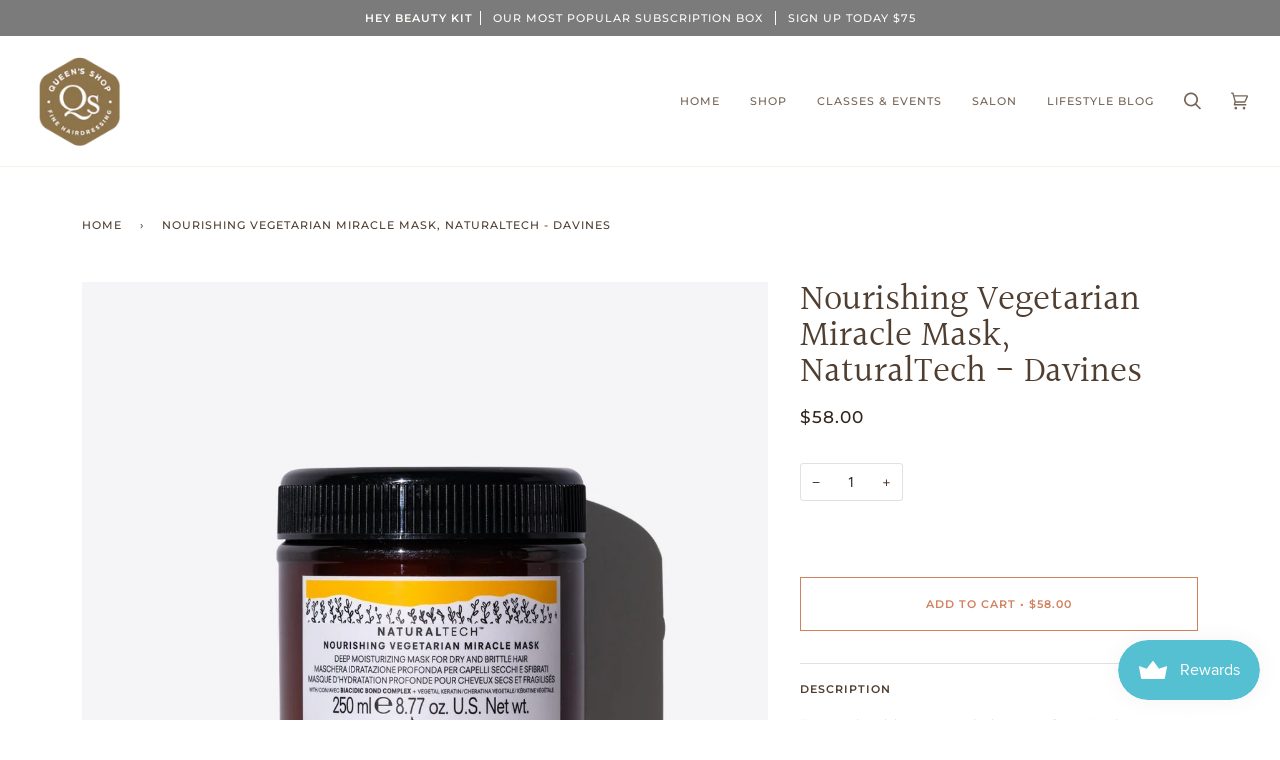

--- FILE ---
content_type: text/css
request_url: https://queensshop.ca/cdn/shop/t/5/assets/font-settings.css?v=24840691451058567821759332659
body_size: 639
content:
@font-face{font-family:Halant;font-weight:400;font-style:normal;font-display:swap;src:url(//queensshop.ca/cdn/fonts/halant/halant_n4.7a3ca1dd5e401bca6e0e60419988fc6cfb4396fb.woff2?h1=cXVlZW5zc2hvcC5jYQ&h2=cXVlZW5zLXNob3AtYmVhdXR5LXN0b3JlLmFjY291bnQubXlzaG9waWZ5LmNvbQ&hmac=0a770baa64fbf70f7b0f0c71ca8ae2c4849b45518bf5e1b3797472aa120076ce) format("woff2"),url(//queensshop.ca/cdn/fonts/halant/halant_n4.38c179b4994871894f8956587b45f527a9326a7a.woff?h1=cXVlZW5zc2hvcC5jYQ&h2=cXVlZW5zLXNob3AtYmVhdXR5LXN0b3JlLmFjY291bnQubXlzaG9waWZ5LmNvbQ&hmac=dbf7e113e9eceaa55e0af464ce39417d2860269789c68905fabbd73d2ce80fce) format("woff")}@font-face{font-family:Figtree;font-weight:400;font-style:normal;font-display:swap;src:url(//queensshop.ca/cdn/fonts/figtree/figtree_n4.3c0838aba1701047e60be6a99a1b0a40ce9b8419.woff2?h1=cXVlZW5zc2hvcC5jYQ&h2=cXVlZW5zLXNob3AtYmVhdXR5LXN0b3JlLmFjY291bnQubXlzaG9waWZ5LmNvbQ&hmac=520b8e1b3b46596a81f69cd7c15970b214079557a8e2d94b493500b03580b992) format("woff2"),url(//queensshop.ca/cdn/fonts/figtree/figtree_n4.c0575d1db21fc3821f17fd6617d3dee552312137.woff?h1=cXVlZW5zc2hvcC5jYQ&h2=cXVlZW5zLXNob3AtYmVhdXR5LXN0b3JlLmFjY291bnQubXlzaG9waWZ5LmNvbQ&hmac=409579cefe0548ba71b02059880a135234dace241152171b217fe3d798cd509f) format("woff")}@font-face{font-family:Montserrat;font-weight:500;font-style:normal;font-display:swap;src:url(//queensshop.ca/cdn/fonts/montserrat/montserrat_n5.07ef3781d9c78c8b93c98419da7ad4fbeebb6635.woff2?h1=cXVlZW5zc2hvcC5jYQ&h2=cXVlZW5zLXNob3AtYmVhdXR5LXN0b3JlLmFjY291bnQubXlzaG9waWZ5LmNvbQ&hmac=8a5ef3e8a919562e5cae92c3aca4a8e9ca5864d12fef02bb8744e2a0dc456b8a) format("woff2"),url(//queensshop.ca/cdn/fonts/montserrat/montserrat_n5.adf9b4bd8b0e4f55a0b203cdd84512667e0d5e4d.woff?h1=cXVlZW5zc2hvcC5jYQ&h2=cXVlZW5zLXNob3AtYmVhdXR5LXN0b3JlLmFjY291bnQubXlzaG9waWZ5LmNvbQ&hmac=7480ccdfb17d6f63ac0904cbfc1becc1ca5f28d5575a62e480f204c25e00e739) format("woff")}@font-face{font-family:Halant;font-weight:500;font-style:normal;font-display:swap;src:url(//queensshop.ca/cdn/fonts/halant/halant_n5.2f0aeb14183101d3c4b3789f94097cc6d2b1edda.woff2?h1=cXVlZW5zc2hvcC5jYQ&h2=cXVlZW5zLXNob3AtYmVhdXR5LXN0b3JlLmFjY291bnQubXlzaG9waWZ5LmNvbQ&hmac=29fdc10e0a4007f880db1fc82e67c3248985f440f46b86bd215b0fc33cbbd2a5) format("woff2"),url(//queensshop.ca/cdn/fonts/halant/halant_n5.6750530fae341cf4f5cac057f1da93aeef9bfc8c.woff?h1=cXVlZW5zc2hvcC5jYQ&h2=cXVlZW5zLXNob3AtYmVhdXR5LXN0b3JlLmFjY291bnQubXlzaG9waWZ5LmNvbQ&hmac=0b766e136e297fce473148300875e6d6e08b4cab3a8cbb5c5750690b4683d0ca) format("woff")}@font-face{font-family:Montserrat;font-weight:600;font-style:normal;font-display:swap;src:url(//queensshop.ca/cdn/fonts/montserrat/montserrat_n6.1326b3e84230700ef15b3a29fb520639977513e0.woff2?h1=cXVlZW5zc2hvcC5jYQ&h2=cXVlZW5zLXNob3AtYmVhdXR5LXN0b3JlLmFjY291bnQubXlzaG9waWZ5LmNvbQ&hmac=22d9a3ffc95139d01773d22a818e9564411b718e768933fbbc2da27077c417b8) format("woff2"),url(//queensshop.ca/cdn/fonts/montserrat/montserrat_n6.652f051080eb14192330daceed8cd53dfdc5ead9.woff?h1=cXVlZW5zc2hvcC5jYQ&h2=cXVlZW5zLXNob3AtYmVhdXR5LXN0b3JlLmFjY291bnQubXlzaG9waWZ5LmNvbQ&hmac=831f5a032d27225d239bf9d5d6f3f46954abc474073fcd8b5cce397a7962d39f) format("woff")}@font-face{font-family:Figtree;font-weight:500;font-style:normal;font-display:swap;src:url(//queensshop.ca/cdn/fonts/figtree/figtree_n5.3b6b7df38aa5986536945796e1f947445832047c.woff2?h1=cXVlZW5zc2hvcC5jYQ&h2=cXVlZW5zLXNob3AtYmVhdXR5LXN0b3JlLmFjY291bnQubXlzaG9waWZ5LmNvbQ&hmac=e84bd96b27d1b795682da2e8c157d7962566a5836224fb7e716b9d9576caf222) format("woff2"),url(//queensshop.ca/cdn/fonts/figtree/figtree_n5.f26bf6dcae278b0ed902605f6605fa3338e81dab.woff?h1=cXVlZW5zc2hvcC5jYQ&h2=cXVlZW5zLXNob3AtYmVhdXR5LXN0b3JlLmFjY291bnQubXlzaG9waWZ5LmNvbQ&hmac=deadaf6b1439e75b5d7c38fd72d4010f0bb6a22763efde40167ea467cdf156eb) format("woff")}@font-face{font-family:Figtree;font-weight:400;font-style:italic;font-display:swap;src:url(//queensshop.ca/cdn/fonts/figtree/figtree_i4.89f7a4275c064845c304a4cf8a4a586060656db2.woff2?h1=cXVlZW5zc2hvcC5jYQ&h2=cXVlZW5zLXNob3AtYmVhdXR5LXN0b3JlLmFjY291bnQubXlzaG9waWZ5LmNvbQ&hmac=f0842df7a38ef8d68b730d66f84cc80cb474de1b640f56aa097bf1595ff67390) format("woff2"),url(//queensshop.ca/cdn/fonts/figtree/figtree_i4.6f955aaaafc55a22ffc1f32ecf3756859a5ad3e2.woff?h1=cXVlZW5zc2hvcC5jYQ&h2=cXVlZW5zLXNob3AtYmVhdXR5LXN0b3JlLmFjY291bnQubXlzaG9waWZ5LmNvbQ&hmac=b63005d0cce03ee53266df540931085694d9d3762b8e3d0653f265bcd76aeabb) format("woff")}@font-face{font-family:Figtree;font-weight:500;font-style:italic;font-display:swap;src:url(//queensshop.ca/cdn/fonts/figtree/figtree_i5.969396f679a62854cf82dbf67acc5721e41351f0.woff2?h1=cXVlZW5zc2hvcC5jYQ&h2=cXVlZW5zLXNob3AtYmVhdXR5LXN0b3JlLmFjY291bnQubXlzaG9waWZ5LmNvbQ&hmac=94004a7ce57136e3d27cef4c142dc7cc94a29740d293e29d4cc15143bd55b50f) format("woff2"),url(//queensshop.ca/cdn/fonts/figtree/figtree_i5.93bc1cad6c73ca9815f9777c49176dfc9d2890dd.woff?h1=cXVlZW5zc2hvcC5jYQ&h2=cXVlZW5zLXNob3AtYmVhdXR5LXN0b3JlLmFjY291bnQubXlzaG9waWZ5LmNvbQ&hmac=66baae020cc11b3cb5aa9c003d8cbfd20b6cff663441d07a429809a6a7f9de6a) format("woff")}
/*# sourceMappingURL=/cdn/shop/t/5/assets/font-settings.css.map?v=24840691451058567821759332659 */
